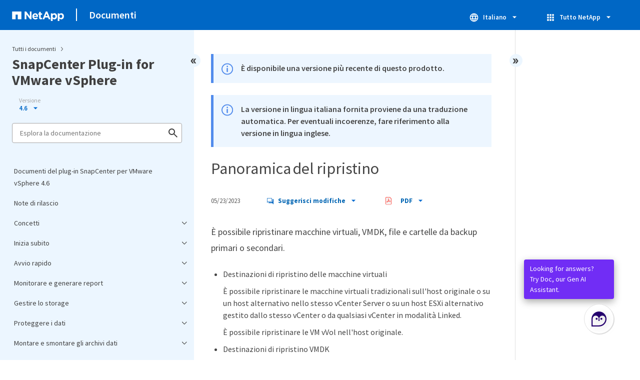

--- FILE ---
content_type: text/html
request_url: https://docs.netapp.com/it-it/sc-plugin-vmware-vsphere-46/sidebar.html
body_size: 4942
content:
<script>
  let sidebarAccordion = true;

  /* specific css rules for Mac */
  if(navigator.platform.match('Mac') !== null) {
    document.body.setAttribute('class', 'OSX');
  }

</script>

<div id="ie-sidebar-container">
  <ul id="ie-sidebar-list" >


<li 
      data-pdf-exists="true" 
      data-pdf-filename="Documenti del plug-in SnapCenter per VMware vSphere 4.6"
      data-li-level="1#" 
      class="  "
      dale-page-url="/sidebar.html" 
      data-entry-url="/index.html" 
    ><a class="ie-sidebar-menuitem-1 " href="/it-it/sc-plugin-vmware-vsphere-46/index.html">
        Documenti del plug-in SnapCenter per VMware vSphere 4.6
      </a></li><li 
      data-pdf-exists="true" 
      data-pdf-filename="Note di rilascio"
      data-li-level="1#" 
      class="  "
      dale-page-url="/sidebar.html" 
      data-entry-url="/scpivs44_release_notes.html" 
    ><a class="ie-sidebar-menuitem-1 " href="/it-it/sc-plugin-vmware-vsphere-46/scpivs44_release_notes.html">
        Note di rilascio
      </a></li><li 
      data-pdf-exists="true" 
      data-pdf-filename="Concetti"
      data-li-level="1" 
      class=" sidebar-folder   "
      dale-page-url="/sidebar.html" 
      data-entry-url="" 
    ><a class="ie-sidebar-menuitem-1  ie-sidebar-button " href="#">
        <img class="ie-sidebar-icon ie-sidebar-button open" src="https://docs.netapp.com/common/2/images/link_expand.svg" alt="" />
        <img class="ie-sidebar-icon ie-sidebar-button close" src="https://docs.netapp.com/common/2/images/link_collapse.svg" alt="" />
        <!--<div class="" style="display: inline;"> Concetti</div>-->
         Concetti
      </a>
      <ul class="">
        


<li 
      data-pdf-exists="true" 
      data-pdf-filename="Panoramica del prodotto"
      data-li-level="2#" 
      class="  "
      dale-page-url="/sidebar.html" 
      data-entry-url="/scpivs44_concepts_overview.html" 
    ><a class="ie-sidebar-menuitem-2 " href="/it-it/sc-plugin-vmware-vsphere-46/scpivs44_concepts_overview.html">
        Panoramica del prodotto
      </a></li><li 
      data-pdf-exists="true" 
      data-pdf-filename="Panoramica delle diverse GUI di SnapCenter"
      data-li-level="2#" 
      class="  "
      dale-page-url="/sidebar.html" 
      data-entry-url="/scpivs44_overview_of_different_snapcenter_guis.html" 
    ><a class="ie-sidebar-menuitem-2 " href="/it-it/sc-plugin-vmware-vsphere-46/scpivs44_overview_of_different_snapcenter_guis.html">
        Panoramica delle diverse GUI di SnapCenter
      </a></li><li 
      data-pdf-exists="true" 
      data-pdf-filename="Licensing"
      data-li-level="2#" 
      class="  "
      dale-page-url="/sidebar.html" 
      data-entry-url="/scpivs44_licensing.html" 
    ><a class="ie-sidebar-menuitem-2 " href="/it-it/sc-plugin-vmware-vsphere-46/scpivs44_licensing.html">
        Licensing
      </a></li><li 
      data-pdf-exists="true" 
      data-pdf-filename="RBAC (Role-Based Access Control)"
      data-li-level="2#" 
      class="  "
      dale-page-url="/sidebar.html" 
      data-entry-url="/scpivs44_role_based_access_control.html" 
    ><a class="ie-sidebar-menuitem-2 " href="/it-it/sc-plugin-vmware-vsphere-46/scpivs44_role_based_access_control.html">
        RBAC (Role-Based Access Control)
      </a></li><li 
      data-pdf-exists="true" 
      data-pdf-filename="Tipi di plug-in RBAC per SnapCenter per utenti di VMware vSphere"
      data-li-level="2#" 
      class="  "
      dale-page-url="/sidebar.html" 
      data-entry-url="/scpivs44_types_of_rbac_for_snapcenter_users.html" 
    ><a class="ie-sidebar-menuitem-2 " href="/it-it/sc-plugin-vmware-vsphere-46/scpivs44_types_of_rbac_for_snapcenter_users.html">
        Tipi di plug-in RBAC per SnapCenter per utenti di VMware vSphere
      </a></li><li 
      data-pdf-exists="true" 
      data-pdf-filename="Funzionalità RBAC di ONTAP nel plug-in SnapCenter per VMware vSphere"
      data-li-level="2#" 
      class="  "
      dale-page-url="/sidebar.html" 
      data-entry-url="/scpivs44_ontap_rbac_features_in_snapcenter.html" 
    ><a class="ie-sidebar-menuitem-2 " href="/it-it/sc-plugin-vmware-vsphere-46/scpivs44_ontap_rbac_features_in_snapcenter.html">
        Funzionalità RBAC di ONTAP nel plug-in SnapCenter per VMware vSphere
      </a></li><li 
      data-pdf-exists="true" 
      data-pdf-filename="Ruoli predefiniti in pacchetto con il plug-in SnapCenter per VMware vSphere"
      data-li-level="2#" 
      class="  "
      dale-page-url="/sidebar.html" 
      data-entry-url="/scpivs44_predefined_roles_packaged_with_snapcenter.html" 
    ><a class="ie-sidebar-menuitem-2 " href="/it-it/sc-plugin-vmware-vsphere-46/scpivs44_predefined_roles_packaged_with_snapcenter.html">
        Ruoli predefiniti in pacchetto con il plug-in SnapCenter per VMware vSphere
      </a></li><li 
      data-pdf-exists="true" 
      data-pdf-filename="Come configurare il plug-in ONTAP RBAC per SnapCenter per VMware vSphere"
      data-li-level="2#" 
      class="  "
      dale-page-url="/sidebar.html" 
      data-entry-url="/scpivs44_how_to_configure_ontap_rbac_for_snapcenter_plug-in_for_vmware_vsphere.html" 
    ><a class="ie-sidebar-menuitem-2 " href="/it-it/sc-plugin-vmware-vsphere-46/scpivs44_how_to_configure_ontap_rbac_for_snapcenter_plug-in_for_vmware_vsphere.html">
        Come configurare il plug-in ONTAP RBAC per SnapCenter per VMware vSphere
      </a></li></ul></li><li 
      data-pdf-exists="true" 
      data-pdf-filename="Inizia subito"
      data-li-level="1" 
      class=" sidebar-folder   "
      dale-page-url="/sidebar.html" 
      data-entry-url="" 
    ><a class="ie-sidebar-menuitem-1  ie-sidebar-button " href="#">
        <img class="ie-sidebar-icon ie-sidebar-button open" src="https://docs.netapp.com/common/2/images/link_expand.svg" alt="" />
        <img class="ie-sidebar-icon ie-sidebar-button close" src="https://docs.netapp.com/common/2/images/link_collapse.svg" alt="" />
        <!--<div class="" style="display: inline;"> Inizia subito</div>-->
         Inizia subito
      </a>
      <ul class="">
        


<li 
      data-pdf-exists="true" 
      data-pdf-filename="Panoramica sull'implementazione"
      data-li-level="2#" 
      class="  "
      dale-page-url="/sidebar.html" 
      data-entry-url="/scpivs44_get_started_overview.html" 
    ><a class="ie-sidebar-menuitem-2 " href="/it-it/sc-plugin-vmware-vsphere-46/scpivs44_get_started_overview.html">
        Panoramica sull'implementazione
      </a></li><li 
      data-pdf-exists="true" 
      data-pdf-filename="Workflow di implementazione per nuovi utenti"
      data-li-level="2#" 
      class="  "
      dale-page-url="/sidebar.html" 
      data-entry-url="scpivs44_deployment_workflow_for_new_users.html" 
    ><a class="ie-sidebar-menuitem-2 " href="/it-it/sc-plugin-vmware-vsphere-46/scpivs44_deployment_workflow_for_new_users.html">
        Workflow di implementazione per nuovi utenti
      </a></li><li 
      data-pdf-exists="true" 
      data-pdf-filename="Workflow di implementazione per gli utenti esistenti"
      data-li-level="2#" 
      class="  "
      dale-page-url="/sidebar.html" 
      data-entry-url="/scpivs44_deployment_workflow_for_existing_users.html" 
    ><a class="ie-sidebar-menuitem-2 " href="/it-it/sc-plugin-vmware-vsphere-46/scpivs44_deployment_workflow_for_existing_users.html">
        Workflow di implementazione per gli utenti esistenti
      </a></li><li 
      data-pdf-exists="true" 
      data-pdf-filename="Requisiti per l'implementazione del distributore idraulico"
      data-li-level="2" 
      class=" sidebar-folder   "
      dale-page-url="/sidebar.html" 
      data-entry-url="" 
    ><a class="ie-sidebar-menuitem-2  ie-sidebar-button " href="#">
        <img class="ie-sidebar-icon ie-sidebar-button open" src="https://docs.netapp.com/common/2/images/link_expand.svg" alt="" />
        <img class="ie-sidebar-icon ie-sidebar-button close" src="https://docs.netapp.com/common/2/images/link_collapse.svg" alt="" />
        <!--<div class="" style="display: inline;"> Requisiti per l'implementazione del distributore idraulico</div>-->
         Requisiti per l'implementazione del distributore idraulico
      </a>
      <ul class="">
        


<li 
      data-pdf-exists="true" 
      data-pdf-filename="Pianificazione e requisiti dell'implementazione"
      data-li-level="3#" 
      class="  "
      dale-page-url="/sidebar.html" 
      data-entry-url="/scpivs44_deployment_planning_and_requirements.html" 
    ><a class="ie-sidebar-menuitem-3 " href="/it-it/sc-plugin-vmware-vsphere-46/scpivs44_deployment_planning_and_requirements.html">
        Pianificazione e requisiti dell'implementazione
      </a></li><li 
      data-pdf-exists="true" 
      data-pdf-filename="Sono richiesti privilegi minimi per ONTAP"
      data-li-level="3#" 
      class="  "
      dale-page-url="/sidebar.html" 
      data-entry-url="/scpivs44_minimum_ontap_privileges_required.html" 
    ><a class="ie-sidebar-menuitem-3 " href="/it-it/sc-plugin-vmware-vsphere-46/scpivs44_minimum_ontap_privileges_required.html">
        Sono richiesti privilegi minimi per ONTAP
      </a></li><li 
      data-pdf-exists="true" 
      data-pdf-filename="Sono richiesti privilegi minimi per vCenter"
      data-li-level="3#" 
      class="  "
      dale-page-url="/sidebar.html" 
      data-entry-url="/scpivs44_minimum_vcenter_privileges_required.html" 
    ><a class="ie-sidebar-menuitem-3 " href="/it-it/sc-plugin-vmware-vsphere-46/scpivs44_minimum_vcenter_privileges_required.html">
        Sono richiesti privilegi minimi per vCenter
      </a></li></ul></li><li 
      data-pdf-exists="true" 
      data-pdf-filename="Scarica il plug-in SnapCenter per VMware vSphere OVA (appliance virtuale aperta)"
      data-li-level="2#" 
      class="  "
      dale-page-url="/sidebar.html" 
      data-entry-url="/scpivs44_download_the_snapcenter_plug-in_for_vmware_vsphere_ova_open_virtual_appliance.html" 
    ><a class="ie-sidebar-menuitem-2 " href="/it-it/sc-plugin-vmware-vsphere-46/scpivs44_download_the_snapcenter_plug-in_for_vmware_vsphere_ova_open_virtual_appliance.html">
        Scarica il plug-in SnapCenter per VMware vSphere OVA (appliance virtuale aperta)
      </a></li><li 
      data-pdf-exists="true" 
      data-pdf-filename="Implementare il plug-in SnapCenter per VMware vSphere"
      data-li-level="2#" 
      class="  "
      dale-page-url="/sidebar.html" 
      data-entry-url="/scpivs44_deploy_snapcenter_plug-in_for_vmware_vsphere.html" 
    ><a class="ie-sidebar-menuitem-2 " href="/it-it/sc-plugin-vmware-vsphere-46/scpivs44_deploy_snapcenter_plug-in_for_vmware_vsphere.html">
        Implementare il plug-in SnapCenter per VMware vSphere
      </a></li><li 
      data-pdf-exists="true" 
      data-pdf-filename="Operazioni e problemi richiesti dopo l'implementazione"
      data-li-level="2#" 
      class="  "
      dale-page-url="/sidebar.html" 
      data-entry-url="/scpivs44_post_deployment_required_operations_and_issues.html" 
    ><a class="ie-sidebar-menuitem-2 " href="/it-it/sc-plugin-vmware-vsphere-46/scpivs44_post_deployment_required_operations_and_issues.html">
        Operazioni e problemi richiesti dopo l'implementazione
      </a></li><li 
      data-pdf-exists="true" 
      data-pdf-filename="Accedere al client Web VMware vSphere di SnapCenter"
      data-li-level="2#" 
      class="  "
      dale-page-url="/sidebar.html" 
      data-entry-url="/scpivs44_log_in_to_the_snapcenter_vmware_vsphere_web_client.html" 
    ><a class="ie-sidebar-menuitem-2 " href="/it-it/sc-plugin-vmware-vsphere-46/scpivs44_log_in_to_the_snapcenter_vmware_vsphere_web_client.html">
        Accedere al client Web VMware vSphere di SnapCenter
      </a></li></ul></li><li 
      data-pdf-exists="true" 
      data-pdf-filename="Avvio rapido"
      data-li-level="1" 
      class=" sidebar-folder   "
      dale-page-url="/sidebar.html" 
      data-entry-url="" 
    ><a class="ie-sidebar-menuitem-1  ie-sidebar-button " href="#">
        <img class="ie-sidebar-icon ie-sidebar-button open" src="https://docs.netapp.com/common/2/images/link_expand.svg" alt="" />
        <img class="ie-sidebar-icon ie-sidebar-button close" src="https://docs.netapp.com/common/2/images/link_collapse.svg" alt="" />
        <!--<div class="" style="display: inline;"> Avvio rapido</div>-->
         Avvio rapido
      </a>
      <ul class="">
        


<li 
      data-pdf-exists="true" 
      data-pdf-filename="Panoramica"
      data-li-level="2#" 
      class="  "
      dale-page-url="/sidebar.html" 
      data-entry-url="/scpivs44_quick_start_overview.html" 
    ><a class="ie-sidebar-menuitem-2 " href="/it-it/sc-plugin-vmware-vsphere-46/scpivs44_quick_start_overview.html">
        Panoramica
      </a></li><li 
      data-pdf-exists="true" 
      data-pdf-filename="Scarica OVA (Open Virtual Appliance)"
      data-li-level="2#" 
      class="  "
      dale-page-url="/sidebar.html" 
      data-entry-url="/scpivs44_download_the_ova_open_virtual_appliance.html" 
    ><a class="ie-sidebar-menuitem-2 " href="/it-it/sc-plugin-vmware-vsphere-46/scpivs44_download_the_ova_open_virtual_appliance.html">
        Scarica OVA (Open Virtual Appliance)
      </a></li><li 
      data-pdf-exists="true" 
      data-pdf-filename="Implementare il plug-in SnapCenter per VMware vSphere"
      data-li-level="2#" 
      class="  "
      dale-page-url="/sidebar.html" 
      data-entry-url="/scpivs44_deploy_snapcenter_plug-in_for_vmware_vsphere_01.html" 
    ><a class="ie-sidebar-menuitem-2 " href="/it-it/sc-plugin-vmware-vsphere-46/scpivs44_deploy_snapcenter_plug-in_for_vmware_vsphere_01.html">
        Implementare il plug-in SnapCenter per VMware vSphere
      </a></li><li 
      data-pdf-exists="true" 
      data-pdf-filename="Aggiungere storage"
      data-li-level="2#" 
      class="  "
      dale-page-url="/sidebar.html" 
      data-entry-url="/scpivs44_add_storage.html" 
    ><a class="ie-sidebar-menuitem-2 " href="/it-it/sc-plugin-vmware-vsphere-46/scpivs44_add_storage.html">
        Aggiungere storage
      </a></li><li 
      data-pdf-exists="true" 
      data-pdf-filename="Creare policy di backup"
      data-li-level="2#" 
      class="  "
      dale-page-url="/sidebar.html" 
      data-entry-url="/scpivs44_create_backup_policies.html" 
    ><a class="ie-sidebar-menuitem-2 " href="/it-it/sc-plugin-vmware-vsphere-46/scpivs44_create_backup_policies.html">
        Creare policy di backup
      </a></li><li 
      data-pdf-exists="true" 
      data-pdf-filename="Creare gruppi di risorse"
      data-li-level="2#" 
      class="  "
      dale-page-url="/sidebar.html" 
      data-entry-url="/scpivs44_create_resource_groups.html" 
    ><a class="ie-sidebar-menuitem-2 " href="/it-it/sc-plugin-vmware-vsphere-46/scpivs44_create_resource_groups.html">
        Creare gruppi di risorse
      </a></li></ul></li><li 
      data-pdf-exists="true" 
      data-pdf-filename="Monitorare e generare report"
      data-li-level="1" 
      class=" sidebar-folder   "
      dale-page-url="/sidebar.html" 
      data-entry-url="" 
    ><a class="ie-sidebar-menuitem-1  ie-sidebar-button " href="#">
        <img class="ie-sidebar-icon ie-sidebar-button open" src="https://docs.netapp.com/common/2/images/link_expand.svg" alt="" />
        <img class="ie-sidebar-icon ie-sidebar-button close" src="https://docs.netapp.com/common/2/images/link_collapse.svg" alt="" />
        <!--<div class="" style="display: inline;"> Monitorare e generare report</div>-->
         Monitorare e generare report
      </a>
      <ul class="">
        


<li 
      data-pdf-exists="true" 
      data-pdf-filename="Visualizzare le informazioni di stato"
      data-li-level="2#" 
      class="  "
      dale-page-url="/sidebar.html" 
      data-entry-url="/scpivs44_view_status_information.html" 
    ><a class="ie-sidebar-menuitem-2 " href="/it-it/sc-plugin-vmware-vsphere-46/scpivs44_view_status_information.html">
        Visualizzare le informazioni di stato
      </a></li><li 
      data-pdf-exists="true" 
      data-pdf-filename="Monitorare i lavori"
      data-li-level="2#" 
      class="  "
      dale-page-url="/sidebar.html" 
      data-entry-url="/scpivs44_monitor_jobs.html" 
    ><a class="ie-sidebar-menuitem-2 " href="/it-it/sc-plugin-vmware-vsphere-46/scpivs44_monitor_jobs.html">
        Monitorare i lavori
      </a></li><li 
      data-pdf-exists="true" 
      data-pdf-filename="Scaricare i log dei lavori"
      data-li-level="2#" 
      class="  "
      dale-page-url="/sidebar.html" 
      data-entry-url="/scpivs44_download_job_logs.html" 
    ><a class="ie-sidebar-menuitem-2 " href="/it-it/sc-plugin-vmware-vsphere-46/scpivs44_download_job_logs.html">
        Scaricare i log dei lavori
      </a></li><li 
      data-pdf-exists="true" 
      data-pdf-filename="Accesso ai report"
      data-li-level="2#" 
      class="  "
      dale-page-url="/sidebar.html" 
      data-entry-url="/scpivs44_access_reports.html" 
    ><a class="ie-sidebar-menuitem-2 " href="/it-it/sc-plugin-vmware-vsphere-46/scpivs44_access_reports.html">
        Accesso ai report
      </a></li><li 
      data-pdf-exists="true" 
      data-pdf-filename="Generare un bundle di supporto dal plug-in SnapCenter per l'interfaccia grafica di VMware vSphere"
      data-li-level="2#" 
      class="  "
      dale-page-url="/sidebar.html" 
      data-entry-url="/scpivs44_generate_a_support_bundle_from_the_snapcenter_plug-in_for_vmware_vsphere_gui.html" 
    ><a class="ie-sidebar-menuitem-2 " href="/it-it/sc-plugin-vmware-vsphere-46/scpivs44_generate_a_support_bundle_from_the_snapcenter_plug-in_for_vmware_vsphere_gui.html">
        Generare un bundle di supporto dal plug-in SnapCenter per l'interfaccia grafica di VMware vSphere
      </a></li><li 
      data-pdf-exists="true" 
      data-pdf-filename="Generare un bundle di supporto dalla console di manutenzione"
      data-li-level="2#" 
      class="  "
      dale-page-url="/sidebar.html" 
      data-entry-url="/scpivs44_generate_a_support_bundle_from_the_maintenance_console.html" 
    ><a class="ie-sidebar-menuitem-2 " href="/it-it/sc-plugin-vmware-vsphere-46/scpivs44_generate_a_support_bundle_from_the_maintenance_console.html">
        Generare un bundle di supporto dalla console di manutenzione
      </a></li></ul></li><li 
      data-pdf-exists="true" 
      data-pdf-filename="Gestire lo storage"
      data-li-level="1" 
      class=" sidebar-folder   "
      dale-page-url="/sidebar.html" 
      data-entry-url="" 
    ><a class="ie-sidebar-menuitem-1  ie-sidebar-button " href="#">
        <img class="ie-sidebar-icon ie-sidebar-button open" src="https://docs.netapp.com/common/2/images/link_expand.svg" alt="" />
        <img class="ie-sidebar-icon ie-sidebar-button close" src="https://docs.netapp.com/common/2/images/link_collapse.svg" alt="" />
        <!--<div class="" style="display: inline;"> Gestire lo storage</div>-->
         Gestire lo storage
      </a>
      <ul class="">
        


<li 
      data-pdf-exists="true" 
      data-pdf-filename="Aggiungere storage"
      data-li-level="2#" 
      class="  "
      dale-page-url="/sidebar.html" 
      data-entry-url="/scpivs44_add_storage_01.html" 
    ><a class="ie-sidebar-menuitem-2 " href="/it-it/sc-plugin-vmware-vsphere-46/scpivs44_add_storage_01.html">
        Aggiungere storage
      </a></li><li 
      data-pdf-exists="true" 
      data-pdf-filename="Gestire le macchine virtuali dello storage: Modificare, rinominare e rimuovere"
      data-li-level="2#" 
      class="  "
      dale-page-url="/sidebar.html" 
      data-entry-url="/scpivs44_manage_storage_systems.html" 
    ><a class="ie-sidebar-menuitem-2 " href="/it-it/sc-plugin-vmware-vsphere-46/scpivs44_manage_storage_systems.html">
        Gestire le macchine virtuali dello storage: Modificare, rinominare e rimuovere
      </a></li><li 
      data-pdf-exists="true" 
      data-pdf-filename="Modificare il timeout dello storage configurato"
      data-li-level="2#" 
      class="  "
      dale-page-url="/sidebar.html" 
      data-entry-url="/scpivs44_modify_storage_timeout.html" 
    ><a class="ie-sidebar-menuitem-2 " href="/it-it/sc-plugin-vmware-vsphere-46/scpivs44_modify_storage_timeout.html">
        Modificare il timeout dello storage configurato
      </a></li></ul></li><li 
      data-pdf-exists="true" 
      data-pdf-filename="Proteggere i dati"
      data-li-level="1" 
      class=" sidebar-folder   "
      dale-page-url="/sidebar.html" 
      data-entry-url="" 
    ><a class="ie-sidebar-menuitem-1  ie-sidebar-button " href="#">
        <img class="ie-sidebar-icon ie-sidebar-button open" src="https://docs.netapp.com/common/2/images/link_expand.svg" alt="" />
        <img class="ie-sidebar-icon ie-sidebar-button close" src="https://docs.netapp.com/common/2/images/link_collapse.svg" alt="" />
        <!--<div class="" style="display: inline;"> Proteggere i dati</div>-->
         Proteggere i dati
      </a>
      <ul class="">
        


<li 
      data-pdf-exists="true" 
      data-pdf-filename="Workflow di data Protection"
      data-li-level="2#" 
      class="  "
      dale-page-url="/sidebar.html" 
      data-entry-url="/scpivs44_protect_data_overview.html" 
    ><a class="ie-sidebar-menuitem-2 " href="/it-it/sc-plugin-vmware-vsphere-46/scpivs44_protect_data_overview.html">
        Workflow di data Protection
      </a></li><li 
      data-pdf-exists="true" 
      data-pdf-filename="Visualizzare i backup"
      data-li-level="2#" 
      class="  "
      dale-page-url="/sidebar.html" 
      data-entry-url="/scpivs44_view_vm_and_datastore_backups.html" 
    ><a class="ie-sidebar-menuitem-2 " href="/it-it/sc-plugin-vmware-vsphere-46/scpivs44_view_vm_and_datastore_backups.html">
        Visualizzare i backup
      </a></li><li 
      data-pdf-exists="true" 
      data-pdf-filename="Creare policy di backup"
      data-li-level="2#" 
      class="  "
      dale-page-url="/sidebar.html" 
      data-entry-url="/scpivs44_create_backup_policies_for_vms_and_datastores.html" 
    ><a class="ie-sidebar-menuitem-2 " href="/it-it/sc-plugin-vmware-vsphere-46/scpivs44_create_backup_policies_for_vms_and_datastores.html">
        Creare policy di backup
      </a></li><li 
      data-pdf-exists="true" 
      data-pdf-filename="Creare gruppi di risorse"
      data-li-level="2#" 
      class="  "
      dale-page-url="/sidebar.html" 
      data-entry-url="/scpivs44_create_resource_groups_for_vms_and_datastores.html" 
    ><a class="ie-sidebar-menuitem-2 " href="/it-it/sc-plugin-vmware-vsphere-46/scpivs44_create_resource_groups_for_vms_and_datastores.html">
        Creare gruppi di risorse
      </a></li><li 
      data-pdf-exists="true" 
      data-pdf-filename="Prescrizioni e post-script"
      data-li-level="2#" 
      class="  "
      dale-page-url="/sidebar.html" 
      data-entry-url="/scpivs44_prescripts_and_postscripts.html" 
    ><a class="ie-sidebar-menuitem-2 " href="/it-it/sc-plugin-vmware-vsphere-46/scpivs44_prescripts_and_postscripts.html">
        Prescrizioni e post-script
      </a></li><li 
      data-pdf-exists="true" 
      data-pdf-filename="Aggiungere una singola VM o un datastore a un gruppo di risorse"
      data-li-level="2#" 
      class="  "
      dale-page-url="/sidebar.html" 
      data-entry-url="/scpivs44_add_a_single_vm_or_datastore_to_a_resource_group.html" 
    ><a class="ie-sidebar-menuitem-2 " href="/it-it/sc-plugin-vmware-vsphere-46/scpivs44_add_a_single_vm_or_datastore_to_a_resource_group.html">
        Aggiungere una singola VM o un datastore a un gruppo di risorse
      </a></li><li 
      data-pdf-exists="true" 
      data-pdf-filename="Aggiungere più macchine virtuali e datastore a un gruppo di risorse"
      data-li-level="2#" 
      class="  "
      dale-page-url="/sidebar.html" 
      data-entry-url="/scpivs44_add_multiple_vms_and_datastores_to_a_resource_group.html" 
    ><a class="ie-sidebar-menuitem-2 " href="/it-it/sc-plugin-vmware-vsphere-46/scpivs44_add_multiple_vms_and_datastores_to_a_resource_group.html">
        Aggiungere più macchine virtuali e datastore a un gruppo di risorse
      </a></li><li 
      data-pdf-exists="true" 
      data-pdf-filename="Backup dei gruppi di risorse on-demand"
      data-li-level="2#" 
      class="  "
      dale-page-url="/sidebar.html" 
      data-entry-url="/scpivs44_back_up_resource_groups_on_demand.html" 
    ><a class="ie-sidebar-menuitem-2 " href="/it-it/sc-plugin-vmware-vsphere-46/scpivs44_back_up_resource_groups_on_demand.html">
        Backup dei gruppi di risorse on-demand
      </a></li><li 
      data-pdf-exists="true" 
      data-pdf-filename="Eseguire il backup del database MySQL"
      data-li-level="2#" 
      class="  "
      dale-page-url="/sidebar.html" 
      data-entry-url="/scpivs44_back_up_the_snapcenter_plug-in_for_vmware_vsphere_mysql_database.html" 
    ><a class="ie-sidebar-menuitem-2 " href="/it-it/sc-plugin-vmware-vsphere-46/scpivs44_back_up_the_snapcenter_plug-in_for_vmware_vsphere_mysql_database.html">
        Eseguire il backup del database MySQL
      </a></li><li 
      data-pdf-exists="true" 
      data-pdf-filename="Gestire i gruppi di risorse: Sospendere, riprendere, modificare, eliminare"
      data-li-level="2#" 
      class="  "
      dale-page-url="/sidebar.html" 
      data-entry-url="/scpivs44_manage_resource_groups.html" 
    ><a class="ie-sidebar-menuitem-2 " href="/it-it/sc-plugin-vmware-vsphere-46/scpivs44_manage_resource_groups.html">
        Gestire i gruppi di risorse: Sospendere, riprendere, modificare, eliminare
      </a></li><li 
      data-pdf-exists="true" 
      data-pdf-filename="Gestire le policy - scollegare, modificare, eliminare"
      data-li-level="2#" 
      class="  "
      dale-page-url="/sidebar.html" 
      data-entry-url="/scpivs44_manage_policies.html" 
    ><a class="ie-sidebar-menuitem-2 " href="/it-it/sc-plugin-vmware-vsphere-46/scpivs44_manage_policies.html">
        Gestire le policy - scollegare, modificare, eliminare
      </a></li><li 
      data-pdf-exists="true" 
      data-pdf-filename="Gestire i backup - rinominare, eliminare"
      data-li-level="2#" 
      class="  "
      dale-page-url="/sidebar.html" 
      data-entry-url="/scpivs44_manage_backups.html" 
    ><a class="ie-sidebar-menuitem-2 " href="/it-it/sc-plugin-vmware-vsphere-46/scpivs44_manage_backups.html">
        Gestire i backup - rinominare, eliminare
      </a></li></ul></li><li 
      data-pdf-exists="true" 
      data-pdf-filename="Montare e smontare gli archivi dati"
      data-li-level="1" 
      class=" sidebar-folder   "
      dale-page-url="/sidebar.html" 
      data-entry-url="" 
    ><a class="ie-sidebar-menuitem-1  ie-sidebar-button " href="#">
        <img class="ie-sidebar-icon ie-sidebar-button open" src="https://docs.netapp.com/common/2/images/link_expand.svg" alt="" />
        <img class="ie-sidebar-icon ie-sidebar-button close" src="https://docs.netapp.com/common/2/images/link_collapse.svg" alt="" />
        <!--<div class="" style="display: inline;"> Montare e smontare gli archivi dati</div>-->
         Montare e smontare gli archivi dati
      </a>
      <ul class="">
        


<li 
      data-pdf-exists="true" 
      data-pdf-filename="Montare un backup"
      data-li-level="2#" 
      class="  "
      dale-page-url="/sidebar.html" 
      data-entry-url="/scpivs44_mount_a_backup.html" 
    ><a class="ie-sidebar-menuitem-2 " href="/it-it/sc-plugin-vmware-vsphere-46/scpivs44_mount_a_backup.html">
        Montare un backup
      </a></li><li 
      data-pdf-exists="true" 
      data-pdf-filename="Smontare un backup"
      data-li-level="2#" 
      class="  "
      dale-page-url="/sidebar.html" 
      data-entry-url="/scpivs44_unmount_a_backup.html" 
    ><a class="ie-sidebar-menuitem-2 " href="/it-it/sc-plugin-vmware-vsphere-46/scpivs44_unmount_a_backup.html">
        Smontare un backup
      </a></li></ul></li><li 
      data-pdf-exists="true" 
      data-pdf-filename="Ripristinare dai backup"
      data-li-level="1" 
      class=" sidebar-folder   "
      dale-page-url="/sidebar.html" 
      data-entry-url="" 
    ><a class="ie-sidebar-menuitem-1  ie-sidebar-button " href="#">
        <img class="ie-sidebar-icon ie-sidebar-button open" src="https://docs.netapp.com/common/2/images/link_expand.svg" alt="" />
        <img class="ie-sidebar-icon ie-sidebar-button close" src="https://docs.netapp.com/common/2/images/link_collapse.svg" alt="" />
        <!--<div class="" style="display: inline;"> Ripristinare dai backup</div>-->
         Ripristinare dai backup
      </a>
      <ul class="">
        


<li 
      data-pdf-exists="true" 
      data-pdf-filename="Panoramica"
      data-li-level="2#" 
      class="  "
      dale-page-url="/sidebar.html" 
      data-entry-url="/scpivs44_restore_from_backups_overview.html" 
    ><a class="ie-sidebar-menuitem-2 " href="/it-it/sc-plugin-vmware-vsphere-46/scpivs44_restore_from_backups_overview.html">
        Panoramica
      </a></li><li 
      data-pdf-exists="true" 
      data-pdf-filename="Come vengono eseguite le operazioni di ripristino"
      data-li-level="2#" 
      class="  "
      dale-page-url="/sidebar.html" 
      data-entry-url="/scpivs44_how_restore_operations_are_performed.html" 
    ><a class="ie-sidebar-menuitem-2 " href="/it-it/sc-plugin-vmware-vsphere-46/scpivs44_how_restore_operations_are_performed.html">
        Come vengono eseguite le operazioni di ripristino
      </a></li><li 
      data-pdf-exists="true" 
      data-pdf-filename="Cercare i backup"
      data-li-level="2#" 
      class="  "
      dale-page-url="/sidebar.html" 
      data-entry-url="/scpivs44_search_for_backups.html" 
    ><a class="ie-sidebar-menuitem-2 " href="/it-it/sc-plugin-vmware-vsphere-46/scpivs44_search_for_backups.html">
        Cercare i backup
      </a></li><li 
      data-pdf-exists="true" 
      data-pdf-filename="Ripristinare le macchine virtuali dai backup"
      data-li-level="2#" 
      class="  "
      dale-page-url="/sidebar.html" 
      data-entry-url="/scpivs44_restore_vms_from_backups.html" 
    ><a class="ie-sidebar-menuitem-2 " href="/it-it/sc-plugin-vmware-vsphere-46/scpivs44_restore_vms_from_backups.html">
        Ripristinare le macchine virtuali dai backup
      </a></li><li 
      data-pdf-exists="true" 
      data-pdf-filename="Ripristinare le macchine virtuali eliminate dai backup"
      data-li-level="2#" 
      class="  "
      dale-page-url="/sidebar.html" 
      data-entry-url="/scpivs44_restore_deleted_vms_from_backups.html" 
    ><a class="ie-sidebar-menuitem-2 " href="/it-it/sc-plugin-vmware-vsphere-46/scpivs44_restore_deleted_vms_from_backups.html">
        Ripristinare le macchine virtuali eliminate dai backup
      </a></li><li 
      data-pdf-exists="true" 
      data-pdf-filename="Ripristinare i VMDK dai backup"
      data-li-level="2#" 
      class="  "
      dale-page-url="/sidebar.html" 
      data-entry-url="/scpivs44_restore_vmdks_from_backups.html" 
    ><a class="ie-sidebar-menuitem-2 " href="/it-it/sc-plugin-vmware-vsphere-46/scpivs44_restore_vmdks_from_backups.html">
        Ripristinare i VMDK dai backup
      </a></li><li 
      data-pdf-exists="true" 
      data-pdf-filename="Ripristinare il backup più recente del database MySQL"
      data-li-level="2#" 
      class="  "
      dale-page-url="/sidebar.html" 
      data-entry-url="/scpivs44_restore_the_most_recent_backup_of_the_mysql_database.html" 
    ><a class="ie-sidebar-menuitem-2 " href="/it-it/sc-plugin-vmware-vsphere-46/scpivs44_restore_the_most_recent_backup_of_the_mysql_database.html">
        Ripristinare il backup più recente del database MySQL
      </a></li><li 
      data-pdf-exists="true" 
      data-pdf-filename="Ripristinare un backup specifico del database MySQL"
      data-li-level="2#" 
      class="  "
      dale-page-url="/sidebar.html" 
      data-entry-url="/scpivs44_restore_a_specific_backup_of_the_mysql_database.html" 
    ><a class="ie-sidebar-menuitem-2 " href="/it-it/sc-plugin-vmware-vsphere-46/scpivs44_restore_a_specific_backup_of_the_mysql_database.html">
        Ripristinare un backup specifico del database MySQL
      </a></li><li 
      data-pdf-exists="true" 
      data-pdf-filename="Collegare i VMDK a una macchina virtuale"
      data-li-level="2#" 
      class="  "
      dale-page-url="/sidebar.html" 
      data-entry-url="/scpivs44_attach_vmdks_to_a_vm.html" 
    ><a class="ie-sidebar-menuitem-2 " href="/it-it/sc-plugin-vmware-vsphere-46/scpivs44_attach_vmdks_to_a_vm.html">
        Collegare i VMDK a una macchina virtuale
      </a></li><li 
      data-pdf-exists="true" 
      data-pdf-filename="Scollegare un disco virtuale"
      data-li-level="2#" 
      class="  "
      dale-page-url="/sidebar.html" 
      data-entry-url="/scpivs44_detach_a_virtual_disk.html" 
    ><a class="ie-sidebar-menuitem-2 " href="/it-it/sc-plugin-vmware-vsphere-46/scpivs44_detach_a_virtual_disk.html">
        Scollegare un disco virtuale
      </a></li></ul></li><li 
      data-pdf-exists="true" 
      data-pdf-filename="Ripristinare file e cartelle guest"
      data-li-level="1" 
      class=" sidebar-folder   "
      dale-page-url="/sidebar.html" 
      data-entry-url="" 
    ><a class="ie-sidebar-menuitem-1  ie-sidebar-button " href="#">
        <img class="ie-sidebar-icon ie-sidebar-button open" src="https://docs.netapp.com/common/2/images/link_expand.svg" alt="" />
        <img class="ie-sidebar-icon ie-sidebar-button close" src="https://docs.netapp.com/common/2/images/link_collapse.svg" alt="" />
        <!--<div class="" style="display: inline;"> Ripristinare file e cartelle guest</div>-->
         Ripristinare file e cartelle guest
      </a>
      <ul class="">
        


<li 
      data-pdf-exists="true" 
      data-pdf-filename="Workflow, prerequisiti e limitazioni"
      data-li-level="2#" 
      class="  "
      dale-page-url="/sidebar.html" 
      data-entry-url="/scpivs44_restore_guest_files_and_folders_overview.html" 
    ><a class="ie-sidebar-menuitem-2 " href="/it-it/sc-plugin-vmware-vsphere-46/scpivs44_restore_guest_files_and_folders_overview.html">
        Workflow, prerequisiti e limitazioni
      </a></li><li 
      data-pdf-exists="true" 
      data-pdf-filename="Ripristinare file e cartelle guest da VMDK"
      data-li-level="2#" 
      class="  "
      dale-page-url="/sidebar.html" 
      data-entry-url="/scpivs44_restore_guest_files_and_folders_from_vmdks.html" 
    ><a class="ie-sidebar-menuitem-2 " href="/it-it/sc-plugin-vmware-vsphere-46/scpivs44_restore_guest_files_and_folders_from_vmdks.html">
        Ripristinare file e cartelle guest da VMDK
      </a></li><li 
      data-pdf-exists="true" 
      data-pdf-filename="Configurare le macchine virtuali proxy per le operazioni di ripristino"
      data-li-level="2#" 
      class="  "
      dale-page-url="/sidebar.html" 
      data-entry-url="/scpivs44_set_up_proxy_vms_for_restore_operations.html" 
    ><a class="ie-sidebar-menuitem-2 " href="/it-it/sc-plugin-vmware-vsphere-46/scpivs44_set_up_proxy_vms_for_restore_operations.html">
        Configurare le macchine virtuali proxy per le operazioni di ripristino
      </a></li><li 
      data-pdf-exists="true" 
      data-pdf-filename="Configurare le credenziali per il ripristino del file guest della macchina virtuale"
      data-li-level="2#" 
      class="  "
      dale-page-url="/sidebar.html" 
      data-entry-url="/scpivs44_configure_credentials_for_vm_guest_file_restores.html" 
    ><a class="ie-sidebar-menuitem-2 " href="/it-it/sc-plugin-vmware-vsphere-46/scpivs44_configure_credentials_for_vm_guest_file_restores.html">
        Configurare le credenziali per il ripristino del file guest della macchina virtuale
      </a></li><li 
      data-pdf-exists="true" 
      data-pdf-filename="Estendere il tempo di una sessione di ripristino del file guest"
      data-li-level="2#" 
      class="  "
      dale-page-url="/sidebar.html" 
      data-entry-url="/scpivs44_extend_the_time_of_a_guest_file_restore_session.html" 
    ><a class="ie-sidebar-menuitem-2 " href="/it-it/sc-plugin-vmware-vsphere-46/scpivs44_extend_the_time_of_a_guest_file_restore_session.html">
        Estendere il tempo di una sessione di ripristino del file guest
      </a></li><li 
      data-pdf-exists="true" 
      data-pdf-filename="Scenari di ripristino dei file guest che potrebbero verificarsi"
      data-li-level="2#" 
      class="  "
      dale-page-url="/sidebar.html" 
      data-entry-url="/scpivs44_guest_file_restore_scenarios_you_might_encounter.html" 
    ><a class="ie-sidebar-menuitem-2 " href="/it-it/sc-plugin-vmware-vsphere-46/scpivs44_guest_file_restore_scenarios_you_might_encounter.html">
        Scenari di ripristino dei file guest che potrebbero verificarsi
      </a></li></ul></li><li 
      data-pdf-exists="true" 
      data-pdf-filename="Gestire il plug-in SnapCenter per l'appliance VMware vSphere"
      data-li-level="1" 
      class=" sidebar-folder   "
      dale-page-url="/sidebar.html" 
      data-entry-url="" 
    ><a class="ie-sidebar-menuitem-1  ie-sidebar-button " href="#">
        <img class="ie-sidebar-icon ie-sidebar-button open" src="https://docs.netapp.com/common/2/images/link_expand.svg" alt="" />
        <img class="ie-sidebar-icon ie-sidebar-button close" src="https://docs.netapp.com/common/2/images/link_collapse.svg" alt="" />
        <!--<div class="" style="display: inline;"> Gestire il plug-in SnapCenter per l'appliance VMware vSphere</div>-->
         Gestire il plug-in SnapCenter per l'appliance VMware vSphere
      </a>
      <ul class="">
        


<li 
      data-pdf-exists="true" 
      data-pdf-filename="Riavviare il servizio client Web di VMware vSphere"
      data-li-level="2#" 
      class="  "
      dale-page-url="/sidebar.html" 
      data-entry-url="/scpivs44_restart_the_vmware_vsphere_web_client_service.html" 
    ><a class="ie-sidebar-menuitem-2 " href="/it-it/sc-plugin-vmware-vsphere-46/scpivs44_restart_the_vmware_vsphere_web_client_service.html">
        Riavviare il servizio client Web di VMware vSphere
      </a></li><li 
      data-pdf-exists="true" 
      data-pdf-filename="Accedere alla console di manutenzione"
      data-li-level="2#" 
      class="  "
      dale-page-url="/sidebar.html" 
      data-entry-url="/scpivs44_access_the_maintenance_console.html" 
    ><a class="ie-sidebar-menuitem-2 " href="/it-it/sc-plugin-vmware-vsphere-46/scpivs44_access_the_maintenance_console.html">
        Accedere alla console di manutenzione
      </a></li><li 
      data-pdf-exists="true" 
      data-pdf-filename="Modificare la password del plug-in VMware di SnapCenter dalla console di manutenzione"
      data-li-level="2#" 
      class="  "
      dale-page-url="/sidebar.html" 
      data-entry-url="/scpivs44_modify_plugin_password.html" 
    ><a class="ie-sidebar-menuitem-2 " href="/it-it/sc-plugin-vmware-vsphere-46/scpivs44_modify_plugin_password.html">
        Modificare la password del plug-in VMware di SnapCenter dalla console di manutenzione
      </a></li><li 
      data-pdf-exists="true" 
      data-pdf-filename="Creare e importare certificati"
      data-li-level="2#" 
      class="  "
      dale-page-url="/sidebar.html" 
      data-entry-url="/scpivs44_create_and_import_certificates.html" 
    ><a class="ie-sidebar-menuitem-2 " href="/it-it/sc-plugin-vmware-vsphere-46/scpivs44_create_and_import_certificates.html">
        Creare e importare certificati
      </a></li><li 
      data-pdf-exists="true" 
      data-pdf-filename="Annullare la registrazione del plug-in SnapCenter per VMware vSphere da vCenter"
      data-li-level="2#" 
      class="  "
      dale-page-url="/sidebar.html" 
      data-entry-url="/scpivs44_unregister_plugin_from_vcenter.html" 
    ><a class="ie-sidebar-menuitem-2 " href="/it-it/sc-plugin-vmware-vsphere-46/scpivs44_unregister_plugin_from_vcenter.html">
        Annullare la registrazione del plug-in SnapCenter per VMware vSphere da vCenter
      </a></li><li 
      data-pdf-exists="true" 
      data-pdf-filename="Disattivare e attivare il plug-in SnapCenter per VMware vSphere"
      data-li-level="2#" 
      class="  "
      dale-page-url="/sidebar.html" 
      data-entry-url="/scpivs44_disable_and_enable_plugin.html" 
    ><a class="ie-sidebar-menuitem-2 " href="/it-it/sc-plugin-vmware-vsphere-46/scpivs44_disable_and_enable_plugin.html">
        Disattivare e attivare il plug-in SnapCenter per VMware vSphere
      </a></li><li 
      data-pdf-exists="true" 
      data-pdf-filename="Rimuovere il plug-in SnapCenter per VMware vSphere"
      data-li-level="2#" 
      class="  "
      dale-page-url="/sidebar.html" 
      data-entry-url="/scpivs44_remove_plugin.html" 
    ><a class="ie-sidebar-menuitem-2 " href="/it-it/sc-plugin-vmware-vsphere-46/scpivs44_remove_plugin.html">
        Rimuovere il plug-in SnapCenter per VMware vSphere
      </a></li></ul></li><li 
      data-pdf-exists="true" 
      data-pdf-filename="Gestire la configurazione"
      data-li-level="1" 
      class=" sidebar-folder   "
      dale-page-url="/sidebar.html" 
      data-entry-url="" 
    ><a class="ie-sidebar-menuitem-1  ie-sidebar-button " href="#">
        <img class="ie-sidebar-icon ie-sidebar-button open" src="https://docs.netapp.com/common/2/images/link_expand.svg" alt="" />
        <img class="ie-sidebar-icon ie-sidebar-button close" src="https://docs.netapp.com/common/2/images/link_collapse.svg" alt="" />
        <!--<div class="" style="display: inline;"> Gestire la configurazione</div>-->
         Gestire la configurazione
      </a>
      <ul class="">
        


<li 
      data-pdf-exists="true" 
      data-pdf-filename="Modificare i fusi orari"
      data-li-level="2#" 
      class="  "
      dale-page-url="/sidebar.html" 
      data-entry-url="/scpivs44_modify_the_time_zones.html" 
    ><a class="ie-sidebar-menuitem-2 " href="/it-it/sc-plugin-vmware-vsphere-46/scpivs44_modify_the_time_zones.html">
        Modificare i fusi orari
      </a></li><li 
      data-pdf-exists="true" 
      data-pdf-filename="Modificare le credenziali di accesso"
      data-li-level="2#" 
      class="  "
      dale-page-url="/sidebar.html" 
      data-entry-url="/scpivs44_modify_the_logon_credentials.html" 
    ><a class="ie-sidebar-menuitem-2 " href="/it-it/sc-plugin-vmware-vsphere-46/scpivs44_modify_the_logon_credentials.html">
        Modificare le credenziali di accesso
      </a></li><li 
      data-pdf-exists="true" 
      data-pdf-filename="Modificare le credenziali di accesso di vCenter"
      data-li-level="2#" 
      class="  "
      dale-page-url="/sidebar.html" 
      data-entry-url="/scpivs44_modify_the_vcenter_logon_credentials.html" 
    ><a class="ie-sidebar-menuitem-2 " href="/it-it/sc-plugin-vmware-vsphere-46/scpivs44_modify_the_vcenter_logon_credentials.html">
        Modificare le credenziali di accesso di vCenter
      </a></li><li 
      data-pdf-exists="true" 
      data-pdf-filename="Modificare le impostazioni di rete"
      data-li-level="2#" 
      class="  "
      dale-page-url="/sidebar.html" 
      data-entry-url="/scpivs44_modify_the_network_settings.html" 
    ><a class="ie-sidebar-menuitem-2 " href="/it-it/sc-plugin-vmware-vsphere-46/scpivs44_modify_the_network_settings.html">
        Modificare le impostazioni di rete
      </a></li><li 
      data-pdf-exists="true" 
      data-pdf-filename="Modificare i valori predefiniti della configurazione"
      data-li-level="2#" 
      class="  "
      dale-page-url="/sidebar.html" 
      data-entry-url="/scpivs44_modify_configuration_default_values.html" 
    ><a class="ie-sidebar-menuitem-2 " href="/it-it/sc-plugin-vmware-vsphere-46/scpivs44_modify_configuration_default_values.html">
        Modificare i valori predefiniti della configurazione
      </a></li><li 
      data-pdf-exists="true" 
      data-pdf-filename="Creare il file scbr.override"
      data-li-level="2#" 
      class="  "
      dale-page-url="/sidebar.html" 
      data-entry-url="/scpivs44_create_the_scbr_override_file.html" 
    ><a class="ie-sidebar-menuitem-2 " href="/it-it/sc-plugin-vmware-vsphere-46/scpivs44_create_the_scbr_override_file.html">
        Creare il file scbr.override
      </a></li><li 
      data-pdf-exists="true" 
      data-pdf-filename="Proprietà di configurazione che è possibile sovrascrivere"
      data-li-level="2#" 
      class="  "
      dale-page-url="/sidebar.html" 
      data-entry-url="/scpivs44_properties_you_can_override.html" 
    ><a class="ie-sidebar-menuitem-2 " href="/it-it/sc-plugin-vmware-vsphere-46/scpivs44_properties_you_can_override.html">
        Proprietà di configurazione che è possibile sovrascrivere
      </a></li><li 
      data-pdf-exists="true" 
      data-pdf-filename="Abilitare SSH"
      data-li-level="2#" 
      class="  "
      dale-page-url="/sidebar.html" 
      data-entry-url="/scpivs44_enable_ssh.html" 
    ><a class="ie-sidebar-menuitem-2 " href="/it-it/sc-plugin-vmware-vsphere-46/scpivs44_enable_ssh.html">
        Abilitare SSH
      </a></li></ul></li><li 
      data-pdf-exists="true" 
      data-pdf-filename="API REST"
      data-li-level="1" 
      class=" sidebar-folder   "
      dale-page-url="/sidebar.html" 
      data-entry-url="" 
    ><a class="ie-sidebar-menuitem-1  ie-sidebar-button " href="#">
        <img class="ie-sidebar-icon ie-sidebar-button open" src="https://docs.netapp.com/common/2/images/link_expand.svg" alt="" />
        <img class="ie-sidebar-icon ie-sidebar-button close" src="https://docs.netapp.com/common/2/images/link_collapse.svg" alt="" />
        <!--<div class="" style="display: inline;"> API REST</div>-->
         API REST
      </a>
      <ul class="">
        


<li 
      data-pdf-exists="true" 
      data-pdf-filename="Panoramica"
      data-li-level="2#" 
      class="  "
      dale-page-url="/sidebar.html" 
      data-entry-url="/scpivs44_rest_apis_overview.html" 
    ><a class="ie-sidebar-menuitem-2 " href="/it-it/sc-plugin-vmware-vsphere-46/scpivs44_rest_apis_overview.html">
        Panoramica
      </a></li><li 
      data-pdf-exists="true" 
      data-pdf-filename="Accedere alle API REST utilizzando la pagina Web Swagger API"
      data-li-level="2#" 
      class="  "
      dale-page-url="/sidebar.html" 
      data-entry-url="/scpivs44_access_rest_apis_using_the_swagger_api_web_page.html" 
    ><a class="ie-sidebar-menuitem-2 " href="/it-it/sc-plugin-vmware-vsphere-46/scpivs44_access_rest_apis_using_the_swagger_api_web_page.html">
        Accedere alle API REST utilizzando la pagina Web Swagger API
      </a></li><li 
      data-pdf-exists="true" 
      data-pdf-filename="Flussi di lavoro API REST per aggiungere e modificare le VM di storage"
      data-li-level="2#" 
      class="  "
      dale-page-url="/sidebar.html" 
      data-entry-url="/scpivs44_rest_api_workflows__add_and_modify_storage_vms.html" 
    ><a class="ie-sidebar-menuitem-2 " href="/it-it/sc-plugin-vmware-vsphere-46/scpivs44_rest_api_workflows__add_and_modify_storage_vms.html">
        Flussi di lavoro API REST per aggiungere e modificare le VM di storage
      </a></li><li 
      data-pdf-exists="true" 
      data-pdf-filename="Flussi di lavoro API REST per creare e modificare gruppi di risorse"
      data-li-level="2#" 
      class="  "
      dale-page-url="/sidebar.html" 
      data-entry-url="/scpivs44_rest_api_workflows__create_and_modify_resource_groups.html" 
    ><a class="ie-sidebar-menuitem-2 " href="/it-it/sc-plugin-vmware-vsphere-46/scpivs44_rest_api_workflows__create_and_modify_resource_groups.html">
        Flussi di lavoro API REST per creare e modificare gruppi di risorse
      </a></li><li 
      data-pdf-exists="true" 
      data-pdf-filename="Workflow API REST per il backup on-demand"
      data-li-level="2#" 
      class="  "
      dale-page-url="/sidebar.html" 
      data-entry-url="/scpivs44_rest_api_workflow__back_up_on_demand.html" 
    ><a class="ie-sidebar-menuitem-2 " href="/it-it/sc-plugin-vmware-vsphere-46/scpivs44_rest_api_workflow__back_up_on_demand.html">
        Workflow API REST per il backup on-demand
      </a></li><li 
      data-pdf-exists="true" 
      data-pdf-filename="Workflow API REST per il ripristino delle macchine virtuali"
      data-li-level="2#" 
      class="  "
      dale-page-url="/sidebar.html" 
      data-entry-url="/scpivs44_rest_api_workflow__restore_vms.html" 
    ><a class="ie-sidebar-menuitem-2 " href="/it-it/sc-plugin-vmware-vsphere-46/scpivs44_rest_api_workflow__restore_vms.html">
        Workflow API REST per il ripristino delle macchine virtuali
      </a></li><li 
      data-pdf-exists="true" 
      data-pdf-filename="Workflow API REST per ripristinare le macchine virtuali eliminate"
      data-li-level="2#" 
      class="  "
      dale-page-url="/sidebar.html" 
      data-entry-url="/scpivs44_rest_api_workflow__restore_deleted_vms.html" 
    ><a class="ie-sidebar-menuitem-2 " href="/it-it/sc-plugin-vmware-vsphere-46/scpivs44_rest_api_workflow__restore_deleted_vms.html">
        Workflow API REST per ripristinare le macchine virtuali eliminate
      </a></li><li 
      data-pdf-exists="true" 
      data-pdf-filename="Workflow API REST per ripristinare i VMDK"
      data-li-level="2#" 
      class="  "
      dale-page-url="/sidebar.html" 
      data-entry-url="/scpivs44_rest_api_workflow__restore_vmdks.html" 
    ><a class="ie-sidebar-menuitem-2 " href="/it-it/sc-plugin-vmware-vsphere-46/scpivs44_rest_api_workflow__restore_vmdks.html">
        Workflow API REST per ripristinare i VMDK
      </a></li><li 
      data-pdf-exists="true" 
      data-pdf-filename="Flussi di lavoro API REST per collegare e scollegare VMDK"
      data-li-level="2#" 
      class="  "
      dale-page-url="/sidebar.html" 
      data-entry-url="/scpivs44_rest_api_workflows__attach_and_detach_vmdks.html" 
    ><a class="ie-sidebar-menuitem-2 " href="/it-it/sc-plugin-vmware-vsphere-46/scpivs44_rest_api_workflows__attach_and_detach_vmdks.html">
        Flussi di lavoro API REST per collegare e scollegare VMDK
      </a></li><li 
      data-pdf-exists="true" 
      data-pdf-filename="Flussi di lavoro API REST per montare e smontare datastore"
      data-li-level="2#" 
      class="  "
      dale-page-url="/sidebar.html" 
      data-entry-url="/scpivs44_rest_api_workflows__mount_and_unmount_datastores.html" 
    ><a class="ie-sidebar-menuitem-2 " href="/it-it/sc-plugin-vmware-vsphere-46/scpivs44_rest_api_workflows__mount_and_unmount_datastores.html">
        Flussi di lavoro API REST per montare e smontare datastore
      </a></li><li 
      data-pdf-exists="true" 
      data-pdf-filename="API REST per scaricare i lavori e generare report"
      data-li-level="2#" 
      class="  "
      dale-page-url="/sidebar.html" 
      data-entry-url="/scpivs44_rest_apis__download_jobs_and_generate_reports.html" 
    ><a class="ie-sidebar-menuitem-2 " href="/it-it/sc-plugin-vmware-vsphere-46/scpivs44_rest_apis__download_jobs_and_generate_reports.html">
        API REST per scaricare i lavori e generare report
      </a></li><li 
      data-pdf-exists="true" 
      data-pdf-filename="Flussi di lavoro delle API REST per modificare le pianificazioni integrate"
      data-li-level="2#" 
      class="  "
      dale-page-url="/sidebar.html" 
      data-entry-url="/scpivs44_rest_api_workflows__modify_built-in_schedules.html" 
    ><a class="ie-sidebar-menuitem-2 " href="/it-it/sc-plugin-vmware-vsphere-46/scpivs44_rest_api_workflows__modify_built-in_schedules.html">
        Flussi di lavoro delle API REST per modificare le pianificazioni integrate
      </a></li><li 
      data-pdf-exists="true" 
      data-pdf-filename="API REST per contrassegnare i lavori bloccati come non riusciti"
      data-li-level="2#" 
      class="  "
      dale-page-url="/sidebar.html" 
      data-entry-url="/scpivs44_rest_apis_fail_stuck_jobs.html" 
    ><a class="ie-sidebar-menuitem-2 " href="/it-it/sc-plugin-vmware-vsphere-46/scpivs44_rest_apis_fail_stuck_jobs.html">
        API REST per contrassegnare i lavori bloccati come non riusciti
      </a></li></ul></li><li 
      data-pdf-exists="true" 
      data-pdf-filename="Eseguire l'upgrade"
      data-li-level="1" 
      class=" sidebar-folder   "
      dale-page-url="/sidebar.html" 
      data-entry-url="" 
    ><a class="ie-sidebar-menuitem-1  ie-sidebar-button " href="#">
        <img class="ie-sidebar-icon ie-sidebar-button open" src="https://docs.netapp.com/common/2/images/link_expand.svg" alt="" />
        <img class="ie-sidebar-icon ie-sidebar-button close" src="https://docs.netapp.com/common/2/images/link_collapse.svg" alt="" />
        <!--<div class="" style="display: inline;"> Eseguire l'upgrade</div>-->
         Eseguire l'upgrade
      </a>
      <ul class="">
        


<li 
      data-pdf-exists="true" 
      data-pdf-filename="Aggiornamento da una versione precedente del plug-in SnapCenter per VMware vSphere"
      data-li-level="2#" 
      class="  "
      dale-page-url="/sidebar.html" 
      data-entry-url="/scpivs44_upgrade.html" 
    ><a class="ie-sidebar-menuitem-2 " href="/it-it/sc-plugin-vmware-vsphere-46/scpivs44_upgrade.html">
        Aggiornamento da una versione precedente del plug-in SnapCenter per VMware vSphere
      </a></li><li 
      data-pdf-exists="true" 
      data-pdf-filename="Eseguire l'aggiornamento a una nuova patch della stessa release"
      data-li-level="2#" 
      class="  "
      dale-page-url="/sidebar.html" 
      data-entry-url="/scpivs44_upgrade_to_a_new_patch.html" 
    ><a class="ie-sidebar-menuitem-2 " href="/it-it/sc-plugin-vmware-vsphere-46/scpivs44_upgrade_to_a_new_patch.html">
        Eseguire l'aggiornamento a una nuova patch della stessa release
      </a></li><li 
      data-pdf-exists="true" 
      data-pdf-filename="Informazioni non visualizzate dopo l'aggiornamento a una nuova patch della stessa release"
      data-li-level="2#" 
      class="  "
      dale-page-url="/sidebar.html" 
      data-entry-url="/scpivs44_information_not_displayed_after_upgrading_to_a_new_patch_of_the_same_release.html" 
    ><a class="ie-sidebar-menuitem-2 " href="/it-it/sc-plugin-vmware-vsphere-46/scpivs44_information_not_displayed_after_upgrading_to_a_new_patch_of_the_same_release.html">
        Informazioni non visualizzate dopo l'aggiornamento a una nuova patch della stessa release
      </a></li></ul></li><li 
      data-pdf-exists="true" 
      data-pdf-filename="Note legali"
      data-li-level="1#" 
      class="  "
      dale-page-url="/sidebar.html" 
      data-entry-url="/legal-notices.html" 
    ><a class="ie-sidebar-menuitem-1 " href="/it-it/sc-plugin-vmware-vsphere-46/legal-notices.html">
        Note legali
      </a></li></ul>
</div>
<script>

  $(".ie-sidebar-button").click(function (e) {
    e.preventDefault();
    e.stopPropagation();

    expandedLI = $('li.ie-sidebar-expand')

    const li = $(this).closest("li");

    const parentsLI = $(li).parents('li');

    expandedLI.map(element => {
      if (sidebarAccordion && !li.hasClass('ie-sidebar-expand') && jQuery.inArray(expandedLI[element], parentsLI) == -1) {
        $(expandedLI[element]).toggleClass('ie-sidebar-expand');
        $(expandedLI[element]).children("ul").animate({ height: 'toggle' }, 400, function () {
          $(li).children("ul").toggleClass('ie-sidebar-open');

        })
      }

    })

    $(li).toggleClass('ie-sidebar-expand');
    $(li).children("ul").animate({ height: 'toggle' }, 400, function () {
      $(li).children("ul").toggleClass('ie-sidebar-open');
    })
  });


  
    $("li.ie-sidebar-selected").parents('ul').toggleClass("ie-sidebar-open");
    $("li.ie-sidebar-selected").toggleClass("ie-sidebar-expand")
    $("ul.ie-sidebar-open").parent().toggleClass("ie-sidebar-expand");
    $("li.ie-sidebar-selected").children('ul').toggleClass("ie-sidebar-open")
  
  
</script>

--- FILE ---
content_type: text/html
request_url: https://docs.netapp.com/it-it/sc-plugin-vmware-vsphere-46/pdf-entries.html
body_size: 1838
content:









    
      <ul class="subfolders" style="display:none;">
        <li class="pdf-ux-container">
          
          
          
          <a target="_blank" class="pdf-download-link"
            
              href="/it-it/sc-plugin-vmware-vsphere-46/pdfs/sidebar/Concetti.pdf" 
            
          >
            <img src="https://docs.netapp.com/common/2/images/pdf-icon.png" alt="" width="16" height="16"/>
            Concetti
          </a>
          
    <ul class="subfolders" id="pdf-remove" style="display:none;" ><li class="" data-pdf-leaf="/scpivs44_concepts_overview.html"></li></ul>
  


    <ul class="subfolders" id="pdf-remove" style="display:none;" ><li class="" data-pdf-leaf="/scpivs44_overview_of_different_snapcenter_guis.html"></li></ul>
  


    <ul class="subfolders" id="pdf-remove" style="display:none;" ><li class="" data-pdf-leaf="/scpivs44_licensing.html"></li></ul>
  


    <ul class="subfolders" id="pdf-remove" style="display:none;" ><li class="" data-pdf-leaf="/scpivs44_role_based_access_control.html"></li></ul>
  


    <ul class="subfolders" id="pdf-remove" style="display:none;" ><li class="" data-pdf-leaf="/scpivs44_types_of_rbac_for_snapcenter_users.html"></li></ul>
  


    <ul class="subfolders" id="pdf-remove" style="display:none;" ><li class="" data-pdf-leaf="/scpivs44_ontap_rbac_features_in_snapcenter.html"></li></ul>
  


    <ul class="subfolders" id="pdf-remove" style="display:none;" ><li class="" data-pdf-leaf="/scpivs44_predefined_roles_packaged_with_snapcenter.html"></li></ul>
  


    <ul class="subfolders" id="pdf-remove" style="display:none;" ><li class="" data-pdf-leaf="/scpivs44_how_to_configure_ontap_rbac_for_snapcenter_plug-in_for_vmware_vsphere.html"></li></ul>
  



        </li>
      </ul>
    
  



    
      <ul class="subfolders" style="display:none;">
        <li class="pdf-ux-container">
          
          
          
          <a target="_blank" class="pdf-download-link"
            
              href="/it-it/sc-plugin-vmware-vsphere-46/pdfs/sidebar/Inizia_subito.pdf" 
            
          >
            <img src="https://docs.netapp.com/common/2/images/pdf-icon.png" alt="" width="16" height="16"/>
            Inizia subito
          </a>
          
    <ul class="subfolders" id="pdf-remove" style="display:none;" ><li class="" data-pdf-leaf="/scpivs44_get_started_overview.html"></li></ul>
  


    <ul class="subfolders" id="pdf-remove" style="display:none;" ><li class="" data-pdf-leaf="scpivs44_deployment_workflow_for_new_users.html"></li></ul>
  


    <ul class="subfolders" id="pdf-remove" style="display:none;" ><li class="" data-pdf-leaf="/scpivs44_deployment_workflow_for_existing_users.html"></li></ul>
  



    
      <ul class="subfolders" style="display:none;">
        <li class="pdf-ux-container">
          
          
          
          <a target="_blank" class="pdf-download-link"
            
              href="/it-it/sc-plugin-vmware-vsphere-46/pdfs/sidebar/Requisiti_per_l_implementazione_del_distributore_idraulico.pdf" 
            
          >
            <img src="https://docs.netapp.com/common/2/images/pdf-icon.png" alt="" width="16" height="16"/>
            Requisiti per l'implementazione del distributore idraulico
          </a>
          
    <ul class="subfolders" id="pdf-remove" style="display:none;" ><li class="" data-pdf-leaf="/scpivs44_deployment_planning_and_requirements.html"></li></ul>
  


    <ul class="subfolders" id="pdf-remove" style="display:none;" ><li class="" data-pdf-leaf="/scpivs44_minimum_ontap_privileges_required.html"></li></ul>
  


    <ul class="subfolders" id="pdf-remove" style="display:none;" ><li class="" data-pdf-leaf="/scpivs44_minimum_vcenter_privileges_required.html"></li></ul>
  



        </li>
      </ul>
    
  


    <ul class="subfolders" id="pdf-remove" style="display:none;" ><li class="" data-pdf-leaf="/scpivs44_download_the_snapcenter_plug-in_for_vmware_vsphere_ova_open_virtual_appliance.html"></li></ul>
  


    <ul class="subfolders" id="pdf-remove" style="display:none;" ><li class="" data-pdf-leaf="/scpivs44_deploy_snapcenter_plug-in_for_vmware_vsphere.html"></li></ul>
  


    <ul class="subfolders" id="pdf-remove" style="display:none;" ><li class="" data-pdf-leaf="/scpivs44_post_deployment_required_operations_and_issues.html"></li></ul>
  


    <ul class="subfolders" id="pdf-remove" style="display:none;" ><li class="" data-pdf-leaf="/scpivs44_log_in_to_the_snapcenter_vmware_vsphere_web_client.html"></li></ul>
  



        </li>
      </ul>
    
  



    
      <ul class="subfolders" style="display:none;">
        <li class="pdf-ux-container">
          
          
          
          <a target="_blank" class="pdf-download-link"
            
              href="/it-it/sc-plugin-vmware-vsphere-46/pdfs/sidebar/Avvio_rapido.pdf" 
            
          >
            <img src="https://docs.netapp.com/common/2/images/pdf-icon.png" alt="" width="16" height="16"/>
            Avvio rapido
          </a>
          
    <ul class="subfolders" id="pdf-remove" style="display:none;" ><li class="" data-pdf-leaf="/scpivs44_quick_start_overview.html"></li></ul>
  


    <ul class="subfolders" id="pdf-remove" style="display:none;" ><li class="" data-pdf-leaf="/scpivs44_download_the_ova_open_virtual_appliance.html"></li></ul>
  


    <ul class="subfolders" id="pdf-remove" style="display:none;" ><li class="" data-pdf-leaf="/scpivs44_deploy_snapcenter_plug-in_for_vmware_vsphere_01.html"></li></ul>
  


    <ul class="subfolders" id="pdf-remove" style="display:none;" ><li class="" data-pdf-leaf="/scpivs44_add_storage.html"></li></ul>
  


    <ul class="subfolders" id="pdf-remove" style="display:none;" ><li class="" data-pdf-leaf="/scpivs44_create_backup_policies.html"></li></ul>
  


    <ul class="subfolders" id="pdf-remove" style="display:none;" ><li class="" data-pdf-leaf="/scpivs44_create_resource_groups.html"></li></ul>
  



        </li>
      </ul>
    
  



    
      <ul class="subfolders" style="display:none;">
        <li class="pdf-ux-container">
          
          
          
          <a target="_blank" class="pdf-download-link"
            
              href="/it-it/sc-plugin-vmware-vsphere-46/pdfs/sidebar/Monitorare_e_generare_report.pdf" 
            
          >
            <img src="https://docs.netapp.com/common/2/images/pdf-icon.png" alt="" width="16" height="16"/>
            Monitorare e generare report
          </a>
          
    <ul class="subfolders" id="pdf-remove" style="display:none;" ><li class="" data-pdf-leaf="/scpivs44_view_status_information.html"></li></ul>
  


    <ul class="subfolders" id="pdf-remove" style="display:none;" ><li class="" data-pdf-leaf="/scpivs44_monitor_jobs.html"></li></ul>
  


    <ul class="subfolders" id="pdf-remove" style="display:none;" ><li class="" data-pdf-leaf="/scpivs44_download_job_logs.html"></li></ul>
  


    <ul class="subfolders" id="pdf-remove" style="display:none;" ><li class="" data-pdf-leaf="/scpivs44_access_reports.html"></li></ul>
  


    <ul class="subfolders" id="pdf-remove" style="display:none;" ><li class="" data-pdf-leaf="/scpivs44_generate_a_support_bundle_from_the_snapcenter_plug-in_for_vmware_vsphere_gui.html"></li></ul>
  


    <ul class="subfolders" id="pdf-remove" style="display:none;" ><li class="" data-pdf-leaf="/scpivs44_generate_a_support_bundle_from_the_maintenance_console.html"></li></ul>
  



        </li>
      </ul>
    
  



    
      <ul class="subfolders" style="display:none;">
        <li class="pdf-ux-container">
          
          
          
          <a target="_blank" class="pdf-download-link"
            
              href="/it-it/sc-plugin-vmware-vsphere-46/pdfs/sidebar/Gestire_lo_storage.pdf" 
            
          >
            <img src="https://docs.netapp.com/common/2/images/pdf-icon.png" alt="" width="16" height="16"/>
            Gestire lo storage
          </a>
          
    <ul class="subfolders" id="pdf-remove" style="display:none;" ><li class="" data-pdf-leaf="/scpivs44_add_storage_01.html"></li></ul>
  


    <ul class="subfolders" id="pdf-remove" style="display:none;" ><li class="" data-pdf-leaf="/scpivs44_manage_storage_systems.html"></li></ul>
  


    <ul class="subfolders" id="pdf-remove" style="display:none;" ><li class="" data-pdf-leaf="/scpivs44_modify_storage_timeout.html"></li></ul>
  



        </li>
      </ul>
    
  



    
      <ul class="subfolders" style="display:none;">
        <li class="pdf-ux-container">
          
          
          
          <a target="_blank" class="pdf-download-link"
            
              href="/it-it/sc-plugin-vmware-vsphere-46/pdfs/sidebar/Proteggere_i_dati.pdf" 
            
          >
            <img src="https://docs.netapp.com/common/2/images/pdf-icon.png" alt="" width="16" height="16"/>
            Proteggere i dati
          </a>
          
    <ul class="subfolders" id="pdf-remove" style="display:none;" ><li class="" data-pdf-leaf="/scpivs44_protect_data_overview.html"></li></ul>
  


    <ul class="subfolders" id="pdf-remove" style="display:none;" ><li class="" data-pdf-leaf="/scpivs44_view_vm_and_datastore_backups.html"></li></ul>
  


    <ul class="subfolders" id="pdf-remove" style="display:none;" ><li class="" data-pdf-leaf="/scpivs44_create_backup_policies_for_vms_and_datastores.html"></li></ul>
  


    <ul class="subfolders" id="pdf-remove" style="display:none;" ><li class="" data-pdf-leaf="/scpivs44_create_resource_groups_for_vms_and_datastores.html"></li></ul>
  


    <ul class="subfolders" id="pdf-remove" style="display:none;" ><li class="" data-pdf-leaf="/scpivs44_prescripts_and_postscripts.html"></li></ul>
  


    <ul class="subfolders" id="pdf-remove" style="display:none;" ><li class="" data-pdf-leaf="/scpivs44_add_a_single_vm_or_datastore_to_a_resource_group.html"></li></ul>
  


    <ul class="subfolders" id="pdf-remove" style="display:none;" ><li class="" data-pdf-leaf="/scpivs44_add_multiple_vms_and_datastores_to_a_resource_group.html"></li></ul>
  


    <ul class="subfolders" id="pdf-remove" style="display:none;" ><li class="" data-pdf-leaf="/scpivs44_back_up_resource_groups_on_demand.html"></li></ul>
  


    <ul class="subfolders" id="pdf-remove" style="display:none;" ><li class="" data-pdf-leaf="/scpivs44_back_up_the_snapcenter_plug-in_for_vmware_vsphere_mysql_database.html"></li></ul>
  


    <ul class="subfolders" id="pdf-remove" style="display:none;" ><li class="" data-pdf-leaf="/scpivs44_manage_resource_groups.html"></li></ul>
  


    <ul class="subfolders" id="pdf-remove" style="display:none;" ><li class="" data-pdf-leaf="/scpivs44_manage_policies.html"></li></ul>
  


    <ul class="subfolders" id="pdf-remove" style="display:none;" ><li class="" data-pdf-leaf="/scpivs44_manage_backups.html"></li></ul>
  



        </li>
      </ul>
    
  



    
      <ul class="subfolders" style="display:none;">
        <li class="pdf-ux-container">
          
          
          
          <a target="_blank" class="pdf-download-link"
            
              href="/it-it/sc-plugin-vmware-vsphere-46/pdfs/sidebar/Montare_e_smontare_gli_archivi_dati.pdf" 
            
          >
            <img src="https://docs.netapp.com/common/2/images/pdf-icon.png" alt="" width="16" height="16"/>
            Montare e smontare gli archivi dati
          </a>
          
    <ul class="subfolders" id="pdf-remove" style="display:none;" ><li class="" data-pdf-leaf="/scpivs44_mount_a_backup.html"></li></ul>
  


    <ul class="subfolders" id="pdf-remove" style="display:none;" ><li class="" data-pdf-leaf="/scpivs44_unmount_a_backup.html"></li></ul>
  



        </li>
      </ul>
    
  



    
      <ul class="subfolders" style="display:none;">
        <li class="pdf-ux-container">
          
          
          
          <a target="_blank" class="pdf-download-link"
            
              href="/it-it/sc-plugin-vmware-vsphere-46/pdfs/sidebar/Ripristinare_dai_backup.pdf" 
            
          >
            <img src="https://docs.netapp.com/common/2/images/pdf-icon.png" alt="" width="16" height="16"/>
            Ripristinare dai backup
          </a>
          
    <ul class="subfolders" id="pdf-remove" style="display:none;" ><li class="" data-pdf-leaf="/scpivs44_restore_from_backups_overview.html"></li></ul>
  


    <ul class="subfolders" id="pdf-remove" style="display:none;" ><li class="" data-pdf-leaf="/scpivs44_how_restore_operations_are_performed.html"></li></ul>
  


    <ul class="subfolders" id="pdf-remove" style="display:none;" ><li class="" data-pdf-leaf="/scpivs44_search_for_backups.html"></li></ul>
  


    <ul class="subfolders" id="pdf-remove" style="display:none;" ><li class="" data-pdf-leaf="/scpivs44_restore_vms_from_backups.html"></li></ul>
  


    <ul class="subfolders" id="pdf-remove" style="display:none;" ><li class="" data-pdf-leaf="/scpivs44_restore_deleted_vms_from_backups.html"></li></ul>
  


    <ul class="subfolders" id="pdf-remove" style="display:none;" ><li class="" data-pdf-leaf="/scpivs44_restore_vmdks_from_backups.html"></li></ul>
  


    <ul class="subfolders" id="pdf-remove" style="display:none;" ><li class="" data-pdf-leaf="/scpivs44_restore_the_most_recent_backup_of_the_mysql_database.html"></li></ul>
  


    <ul class="subfolders" id="pdf-remove" style="display:none;" ><li class="" data-pdf-leaf="/scpivs44_restore_a_specific_backup_of_the_mysql_database.html"></li></ul>
  


    <ul class="subfolders" id="pdf-remove" style="display:none;" ><li class="" data-pdf-leaf="/scpivs44_attach_vmdks_to_a_vm.html"></li></ul>
  


    <ul class="subfolders" id="pdf-remove" style="display:none;" ><li class="" data-pdf-leaf="/scpivs44_detach_a_virtual_disk.html"></li></ul>
  



        </li>
      </ul>
    
  



    
      <ul class="subfolders" style="display:none;">
        <li class="pdf-ux-container">
          
          
          
          <a target="_blank" class="pdf-download-link"
            
              href="/it-it/sc-plugin-vmware-vsphere-46/pdfs/sidebar/Ripristinare_file_e_cartelle_guest.pdf" 
            
          >
            <img src="https://docs.netapp.com/common/2/images/pdf-icon.png" alt="" width="16" height="16"/>
            Ripristinare file e cartelle guest
          </a>
          
    <ul class="subfolders" id="pdf-remove" style="display:none;" ><li class="" data-pdf-leaf="/scpivs44_restore_guest_files_and_folders_overview.html"></li></ul>
  


    <ul class="subfolders" id="pdf-remove" style="display:none;" ><li class="" data-pdf-leaf="/scpivs44_restore_guest_files_and_folders_from_vmdks.html"></li></ul>
  


    <ul class="subfolders" id="pdf-remove" style="display:none;" ><li class="" data-pdf-leaf="/scpivs44_set_up_proxy_vms_for_restore_operations.html"></li></ul>
  


    <ul class="subfolders" id="pdf-remove" style="display:none;" ><li class="" data-pdf-leaf="/scpivs44_configure_credentials_for_vm_guest_file_restores.html"></li></ul>
  


    <ul class="subfolders" id="pdf-remove" style="display:none;" ><li class="" data-pdf-leaf="/scpivs44_extend_the_time_of_a_guest_file_restore_session.html"></li></ul>
  


    <ul class="subfolders" id="pdf-remove" style="display:none;" ><li class="" data-pdf-leaf="/scpivs44_guest_file_restore_scenarios_you_might_encounter.html"></li></ul>
  



        </li>
      </ul>
    
  



    
      <ul class="subfolders" style="display:none;">
        <li class="pdf-ux-container">
          
          
          
          <a target="_blank" class="pdf-download-link"
            
              href="/it-it/sc-plugin-vmware-vsphere-46/pdfs/sidebar/Gestire_il_plug_in_SnapCenter_per_l_appliance_VMware_vSphere.pdf" 
            
          >
            <img src="https://docs.netapp.com/common/2/images/pdf-icon.png" alt="" width="16" height="16"/>
            Gestire il plug-in SnapCenter per l'appliance VMware vSphere
          </a>
          
    <ul class="subfolders" id="pdf-remove" style="display:none;" ><li class="" data-pdf-leaf="/scpivs44_restart_the_vmware_vsphere_web_client_service.html"></li></ul>
  


    <ul class="subfolders" id="pdf-remove" style="display:none;" ><li class="" data-pdf-leaf="/scpivs44_access_the_maintenance_console.html"></li></ul>
  


    <ul class="subfolders" id="pdf-remove" style="display:none;" ><li class="" data-pdf-leaf="/scpivs44_modify_plugin_password.html"></li></ul>
  


    <ul class="subfolders" id="pdf-remove" style="display:none;" ><li class="" data-pdf-leaf="/scpivs44_create_and_import_certificates.html"></li></ul>
  


    <ul class="subfolders" id="pdf-remove" style="display:none;" ><li class="" data-pdf-leaf="/scpivs44_unregister_plugin_from_vcenter.html"></li></ul>
  


    <ul class="subfolders" id="pdf-remove" style="display:none;" ><li class="" data-pdf-leaf="/scpivs44_disable_and_enable_plugin.html"></li></ul>
  


    <ul class="subfolders" id="pdf-remove" style="display:none;" ><li class="" data-pdf-leaf="/scpivs44_remove_plugin.html"></li></ul>
  



        </li>
      </ul>
    
  



    
      <ul class="subfolders" style="display:none;">
        <li class="pdf-ux-container">
          
          
          
          <a target="_blank" class="pdf-download-link"
            
              href="/it-it/sc-plugin-vmware-vsphere-46/pdfs/sidebar/Gestire_la_configurazione.pdf" 
            
          >
            <img src="https://docs.netapp.com/common/2/images/pdf-icon.png" alt="" width="16" height="16"/>
            Gestire la configurazione
          </a>
          
    <ul class="subfolders" id="pdf-remove" style="display:none;" ><li class="" data-pdf-leaf="/scpivs44_modify_the_time_zones.html"></li></ul>
  


    <ul class="subfolders" id="pdf-remove" style="display:none;" ><li class="" data-pdf-leaf="/scpivs44_modify_the_logon_credentials.html"></li></ul>
  


    <ul class="subfolders" id="pdf-remove" style="display:none;" ><li class="" data-pdf-leaf="/scpivs44_modify_the_vcenter_logon_credentials.html"></li></ul>
  


    <ul class="subfolders" id="pdf-remove" style="display:none;" ><li class="" data-pdf-leaf="/scpivs44_modify_the_network_settings.html"></li></ul>
  


    <ul class="subfolders" id="pdf-remove" style="display:none;" ><li class="" data-pdf-leaf="/scpivs44_modify_configuration_default_values.html"></li></ul>
  


    <ul class="subfolders" id="pdf-remove" style="display:none;" ><li class="" data-pdf-leaf="/scpivs44_create_the_scbr_override_file.html"></li></ul>
  


    <ul class="subfolders" id="pdf-remove" style="display:none;" ><li class="" data-pdf-leaf="/scpivs44_properties_you_can_override.html"></li></ul>
  


    <ul class="subfolders" id="pdf-remove" style="display:none;" ><li class="" data-pdf-leaf="/scpivs44_enable_ssh.html"></li></ul>
  



        </li>
      </ul>
    
  



    
      <ul class="subfolders" style="display:none;">
        <li class="pdf-ux-container">
          
          
          
          <a target="_blank" class="pdf-download-link"
            
              href="/it-it/sc-plugin-vmware-vsphere-46/pdfs/sidebar/API_REST.pdf" 
            
          >
            <img src="https://docs.netapp.com/common/2/images/pdf-icon.png" alt="" width="16" height="16"/>
            API REST
          </a>
          
    <ul class="subfolders" id="pdf-remove" style="display:none;" ><li class="" data-pdf-leaf="/scpivs44_rest_apis_overview.html"></li></ul>
  


    <ul class="subfolders" id="pdf-remove" style="display:none;" ><li class="" data-pdf-leaf="/scpivs44_access_rest_apis_using_the_swagger_api_web_page.html"></li></ul>
  


    <ul class="subfolders" id="pdf-remove" style="display:none;" ><li class="" data-pdf-leaf="/scpivs44_rest_api_workflows__add_and_modify_storage_vms.html"></li></ul>
  


    <ul class="subfolders" id="pdf-remove" style="display:none;" ><li class="" data-pdf-leaf="/scpivs44_rest_api_workflows__create_and_modify_resource_groups.html"></li></ul>
  


    <ul class="subfolders" id="pdf-remove" style="display:none;" ><li class="" data-pdf-leaf="/scpivs44_rest_api_workflow__back_up_on_demand.html"></li></ul>
  


    <ul class="subfolders" id="pdf-remove" style="display:none;" ><li class="" data-pdf-leaf="/scpivs44_rest_api_workflow__restore_vms.html"></li></ul>
  


    <ul class="subfolders" id="pdf-remove" style="display:none;" ><li class="" data-pdf-leaf="/scpivs44_rest_api_workflow__restore_deleted_vms.html"></li></ul>
  


    <ul class="subfolders" id="pdf-remove" style="display:none;" ><li class="" data-pdf-leaf="/scpivs44_rest_api_workflow__restore_vmdks.html"></li></ul>
  


    <ul class="subfolders" id="pdf-remove" style="display:none;" ><li class="" data-pdf-leaf="/scpivs44_rest_api_workflows__attach_and_detach_vmdks.html"></li></ul>
  


    <ul class="subfolders" id="pdf-remove" style="display:none;" ><li class="" data-pdf-leaf="/scpivs44_rest_api_workflows__mount_and_unmount_datastores.html"></li></ul>
  


    <ul class="subfolders" id="pdf-remove" style="display:none;" ><li class="" data-pdf-leaf="/scpivs44_rest_apis__download_jobs_and_generate_reports.html"></li></ul>
  


    <ul class="subfolders" id="pdf-remove" style="display:none;" ><li class="" data-pdf-leaf="/scpivs44_rest_api_workflows__modify_built-in_schedules.html"></li></ul>
  


    <ul class="subfolders" id="pdf-remove" style="display:none;" ><li class="" data-pdf-leaf="/scpivs44_rest_apis_fail_stuck_jobs.html"></li></ul>
  



        </li>
      </ul>
    
  



    
      <ul class="subfolders" style="display:none;">
        <li class="pdf-ux-container">
          
          
          
          <a target="_blank" class="pdf-download-link"
            
              href="/it-it/sc-plugin-vmware-vsphere-46/pdfs/sidebar/Eseguire_l_upgrade.pdf" 
            
          >
            <img src="https://docs.netapp.com/common/2/images/pdf-icon.png" alt="" width="16" height="16"/>
            Eseguire l'upgrade
          </a>
          
    <ul class="subfolders" id="pdf-remove" style="display:none;" ><li class="" data-pdf-leaf="/scpivs44_upgrade.html"></li></ul>
  


    <ul class="subfolders" id="pdf-remove" style="display:none;" ><li class="" data-pdf-leaf="/scpivs44_upgrade_to_a_new_patch.html"></li></ul>
  


    <ul class="subfolders" id="pdf-remove" style="display:none;" ><li class="" data-pdf-leaf="/scpivs44_information_not_displayed_after_upgrading_to_a_new_patch_of_the_same_release.html"></li></ul>
  



        </li>
      </ul>
    
  






--- FILE ---
content_type: application/x-javascript;charset=utf-8
request_url: https://sometrics.netapp.com/id?d_visid_ver=5.5.0&d_fieldgroup=A&mcorgid=1D6F34B852784AA40A490D44%40AdobeOrg&mid=69724581189700851898229678956627940878&ts=1768452542875
body_size: -42
content:
{"mid":"69724581189700851898229678956627940878"}